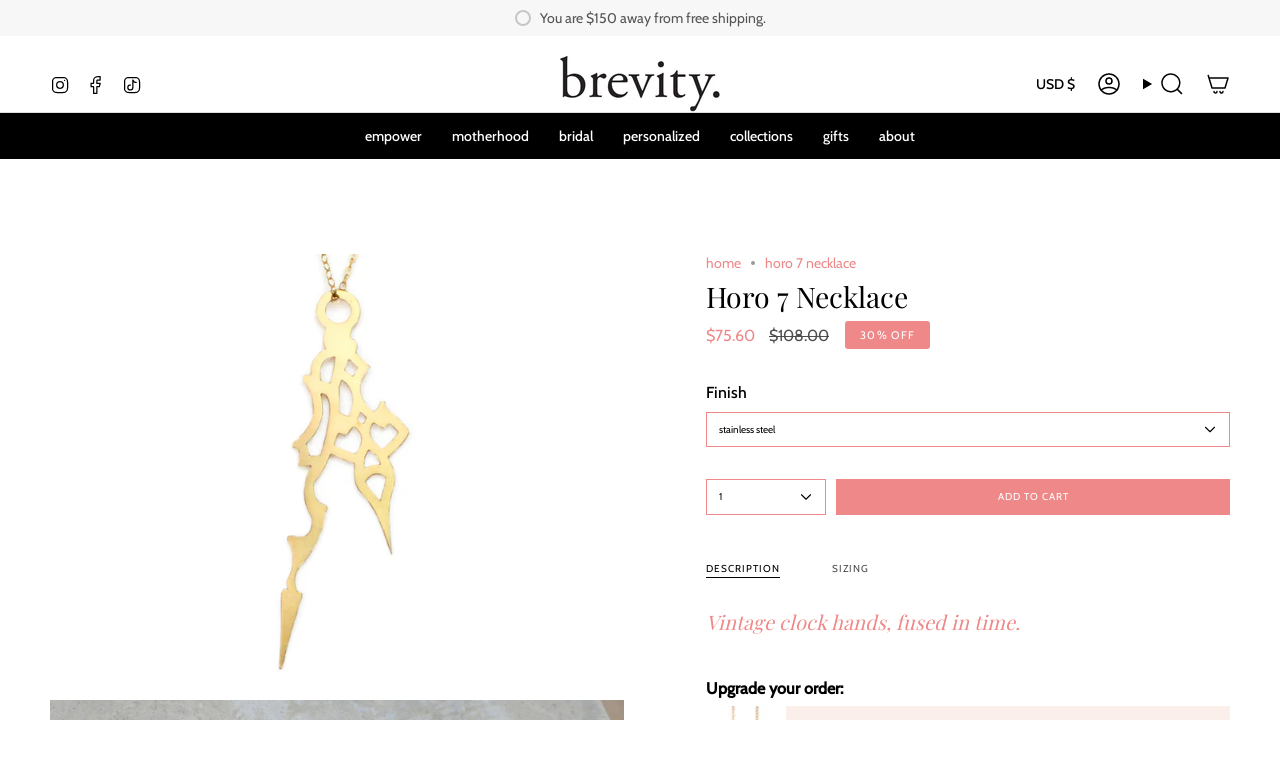

--- FILE ---
content_type: text/html; charset=utf-8
request_url: https://www.brevityjewelry.com/products/horo7?section_id=api-product-grid-item
body_size: 1635
content:
<div id="shopify-section-api-product-grid-item" class="shopify-section">

<div data-api-content>
<div class="grid-item product-item product-item--centered product-item--outer-text product-item--has-quickbuy"
  id="product-item--api-product-grid-item-145786535965"
  data-product-grid-item
  
    data-grid-item
  
>
  <div class="product-item__image double__image" data-product-image>
    <a class="product-link" href="/products/horo7" aria-label="Horo 7 Necklace" data-product-link="/products/horo7"><div class="product-item__bg" data-product-image-default><figure class="image-wrapper image-wrapper--cover lazy-image lazy-image--backfill is-loading" style="--aspect-ratio: 0.8333333333333334;" data-aos="img-in"
  data-aos-delay="||itemAosDelay||"
  data-aos-duration="800"
  data-aos-anchor="#product-item--api-product-grid-item-145786535965"
  data-aos-easing="ease-out-quart"><img src="//www.brevityjewelry.com/cdn/shop/products/horo7_gold1.jpg?crop=center&amp;height=1200&amp;v=1507739884&amp;width=1000" alt="Horo 7 Necklace - High Quality, Affordable Necklace - Classic and Elegant - Clock Hand Design - Available in Gold and Silver - Made in USA - Brevity Jewelry" width="1000" height="1200" loading="lazy" srcset="//www.brevityjewelry.com/cdn/shop/products/horo7_gold1.jpg?crop=center&amp;height=163&amp;v=1507739884&amp;width=136 136w, //www.brevityjewelry.com/cdn/shop/products/horo7_gold1.jpg?crop=center&amp;height=191&amp;v=1507739884&amp;width=160 160w, //www.brevityjewelry.com/cdn/shop/products/horo7_gold1.jpg?crop=center&amp;height=215&amp;v=1507739884&amp;width=180 180w, //www.brevityjewelry.com/cdn/shop/products/horo7_gold1.jpg?crop=center&amp;height=264&amp;v=1507739884&amp;width=220 220w, //www.brevityjewelry.com/cdn/shop/products/horo7_gold1.jpg?crop=center&amp;height=304&amp;v=1507739884&amp;width=254 254w, //www.brevityjewelry.com/cdn/shop/products/horo7_gold1.jpg?crop=center&amp;height=340&amp;v=1507739884&amp;width=284 284w, //www.brevityjewelry.com/cdn/shop/products/horo7_gold1.jpg?crop=center&amp;height=350&amp;v=1507739884&amp;width=292 292w, //www.brevityjewelry.com/cdn/shop/products/horo7_gold1.jpg?crop=center&amp;height=383&amp;v=1507739884&amp;width=320 320w, //www.brevityjewelry.com/cdn/shop/products/horo7_gold1.jpg?crop=center&amp;height=576&amp;v=1507739884&amp;width=480 480w, //www.brevityjewelry.com/cdn/shop/products/horo7_gold1.jpg?crop=center&amp;height=633&amp;v=1507739884&amp;width=528 528w, //www.brevityjewelry.com/cdn/shop/products/horo7_gold1.jpg?crop=center&amp;height=767&amp;v=1507739884&amp;width=640 640w, //www.brevityjewelry.com/cdn/shop/products/horo7_gold1.jpg?crop=center&amp;height=863&amp;v=1507739884&amp;width=720 720w, //www.brevityjewelry.com/cdn/shop/products/horo7_gold1.jpg?crop=center&amp;height=1152&amp;v=1507739884&amp;width=960 960w, //www.brevityjewelry.com/cdn/shop/products/horo7_gold1.jpg?v=1507739884&amp;width=1000 1000w" sizes="(min-width: 1400px) calc(100vw / 4 - 32px), (min-width: 750px) calc(100vw / 2 - 22px), (min-width: 480px) calc(100vw / 2 - 16px), calc(100vw / 1)" class=" fit-cover is-loading ">
</figure>
&nbsp;</div><deferred-image class="product-item__bg__under hidden"><figure class="image-wrapper image-wrapper--cover lazy-image lazy-image--backfill is-loading" style="--aspect-ratio: 0.8333333333333334;"><img src="//www.brevityjewelry.com/cdn/shop/products/horo7a.jpg?crop=center&amp;height=1200&amp;v=1507739884&amp;width=1000" alt="Horo 7 Necklace - High Quality, Affordable Necklace - Classic and Elegant - Clock Hand Design - Available in Gold and Silver - Made in USA - Brevity Jewelry" width="1000" height="1200" loading="lazy" srcset="//www.brevityjewelry.com/cdn/shop/products/horo7a.jpg?crop=center&amp;height=163&amp;v=1507739884&amp;width=136 136w, //www.brevityjewelry.com/cdn/shop/products/horo7a.jpg?crop=center&amp;height=191&amp;v=1507739884&amp;width=160 160w, //www.brevityjewelry.com/cdn/shop/products/horo7a.jpg?crop=center&amp;height=215&amp;v=1507739884&amp;width=180 180w, //www.brevityjewelry.com/cdn/shop/products/horo7a.jpg?crop=center&amp;height=264&amp;v=1507739884&amp;width=220 220w, //www.brevityjewelry.com/cdn/shop/products/horo7a.jpg?crop=center&amp;height=304&amp;v=1507739884&amp;width=254 254w, //www.brevityjewelry.com/cdn/shop/products/horo7a.jpg?crop=center&amp;height=340&amp;v=1507739884&amp;width=284 284w, //www.brevityjewelry.com/cdn/shop/products/horo7a.jpg?crop=center&amp;height=350&amp;v=1507739884&amp;width=292 292w, //www.brevityjewelry.com/cdn/shop/products/horo7a.jpg?crop=center&amp;height=383&amp;v=1507739884&amp;width=320 320w, //www.brevityjewelry.com/cdn/shop/products/horo7a.jpg?crop=center&amp;height=576&amp;v=1507739884&amp;width=480 480w, //www.brevityjewelry.com/cdn/shop/products/horo7a.jpg?crop=center&amp;height=633&amp;v=1507739884&amp;width=528 528w, //www.brevityjewelry.com/cdn/shop/products/horo7a.jpg?crop=center&amp;height=767&amp;v=1507739884&amp;width=640 640w, //www.brevityjewelry.com/cdn/shop/products/horo7a.jpg?crop=center&amp;height=863&amp;v=1507739884&amp;width=720 720w, //www.brevityjewelry.com/cdn/shop/products/horo7a.jpg?crop=center&amp;height=1152&amp;v=1507739884&amp;width=960 960w, //www.brevityjewelry.com/cdn/shop/products/horo7a.jpg?v=1507739884&amp;width=1000 1000w" sizes="(min-width: 1400px) calc(100vw / 4 - 32px), (min-width: 750px) calc(100vw / 2 - 22px), (min-width: 480px) calc(100vw / 2 - 16px), calc(100vw / 1)" class=" fit-cover is-loading ">
</figure>
</deferred-image></a>

    <span class="sale-box"
      data-aos="fade"
      data-aos-delay="||itemAosDelay||"
      data-aos-duration="800"
      data-aos-anchor="#product-item--api-product-grid-item-145786535965">Deal</span><quick-add-product>
      <div class="quick-add__holder" data-quick-add-holder="145786535965"><button class="quick-add__button caps"
            type="button"
            data-quick-add-btn
            data-quick-add-modal-handle="horo7"
          >
            <span class="btn__text">Quick add</span>
            <span class="btn__plus"></span>
            <span class="btn__added">&nbsp;</span>
            <span class="btn__loader">
              <svg height="18" width="18" class="svg-loader">
                <circle r="7" cx="9" cy="9" />
                <circle stroke-dasharray="87.96459430051421 87.96459430051421" r="7" cx="9" cy="9" />
              </svg>
            </span>
          </button>


<template data-quick-add-modal-template>
  <dialog class="product-quick-add" data-product-id="145786535965" data-section-id="api-product-grid-item-145786535965" inert data-quick-add-modal>
    <form method="dialog">
      <button class="visually-hidden" aria-label="Close" autofocus></button>
    </form>

    <div class="product-quick-add__content" data-product-upsell-container data-scroll-lock-scrollable>
      <div class="product-quick-add__close-outer">
        <button class="product-quick-add__close drawer__close" aria-label="Close" data-quick-add-modal-close><svg aria-hidden="true" focusable="false" role="presentation" class="icon icon-cancel" viewBox="0 0 24 24"><path d="M6.758 17.243 12.001 12m5.243-5.243L12 12m0 0L6.758 6.757M12.001 12l5.243 5.243" stroke="currentColor" stroke-linecap="round" stroke-linejoin="round"/></svg></button>
      </div>

      <div class="product-quick-add__inner" data-product-upsell-ajax></div>

      <div class="loader loader--top"><div class="loader-indeterminate"></div></div>
    </div>
  </dialog>
</template></div>
    </quick-add-product>
  </div>

  <div class="product-information" data-product-information>
    <div class="product-item__info">
      <a class="product-link" href="/products/horo7" aria-label="Horo 7 Necklace" data-product-link="/products/horo7"><p class="product-item__title">Horo 7 Necklace</p>

        <div class="product-item__price__holder"><div class="product-item__price" data-product-price>
            
<span class="price sale">
  
    <span class="new-price">
      
        <small>From</small>
      
$75.60
</span>
    
      <span class="old-price">$108.00</span>
    
  
</span>

          </div>
        </div>
      </a></div>
  </div>
</div></div></div>